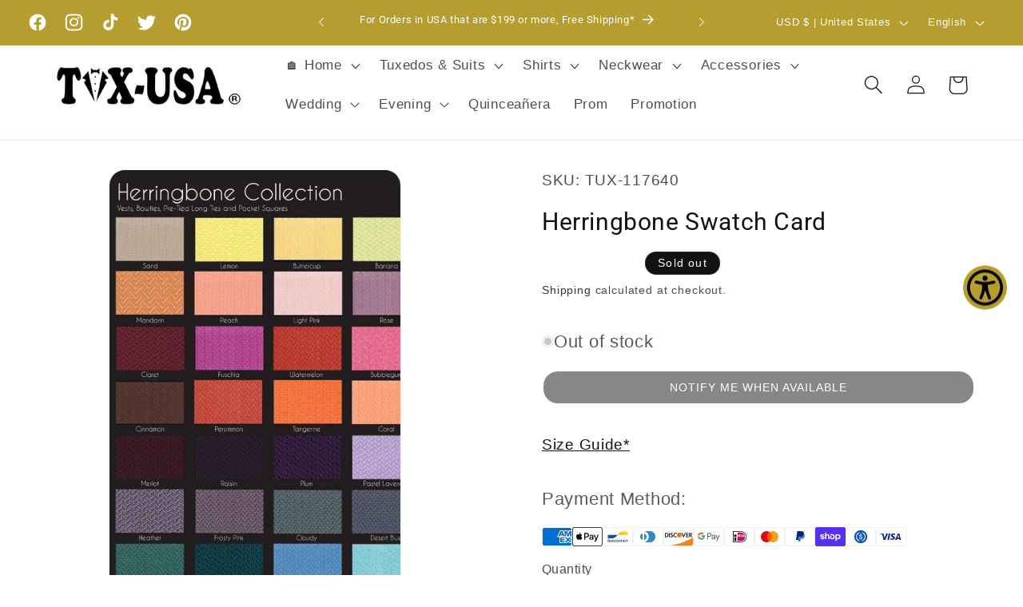

--- FILE ---
content_type: text/javascript; charset=utf-8
request_url: https://elewear.app/widget.js
body_size: 1070
content:
(function() {
  'use strict';
  
  // Configuration - Update this to your deployed domain
  const PARTNER_TRYON_URL = 'https://elewearpartners.lovable.app/partner-tryon';
  
  // Initialize when DOM is ready
  if (document.readyState === 'loading') {
    document.addEventListener('DOMContentLoaded', init);
  } else {
    init();
  }
  
  function init() {
    // Find all try-on buttons
    const buttons = document.querySelectorAll('.elewear-tryon');
    
    buttons.forEach(button => {
      button.addEventListener('click', handleTryOnClick);
      
      // Add some basic styling if not already styled
      if (!button.style.cursor) {
        button.style.cursor = 'pointer';
      }
    });
  }
  
  function handleTryOnClick(event) {
    event.preventDefault();
    
    const button = event.currentTarget;
    
    // Extract data attributes
    const productName = button.getAttribute('data-product-name');
    const productImage = button.getAttribute('data-product-image');
    const apiKey = button.getAttribute('data-api-key');
    const brand = button.getAttribute('data-brand') || '';
    const category = button.getAttribute('data-category') || '';
    const gender = button.getAttribute('data-gender') || '';
    const sizes = button.getAttribute('data-sizes') || '';
    const returnUrl = button.getAttribute('data-return-url') || window.location.href;
    
    // Validate required fields
    if (!productName || !productImage || !apiKey) {
      console.error('Elewear: Missing required data attributes (data-product-name, data-product-image, data-api-key)');
      alert('Unable to load virtual try-on. Please contact the store administrator.');
      return;
    }
    
    // Build try-on URL with parameters
    const params = new URLSearchParams({
      name: productName,
      image: productImage,
      api_key: apiKey,
      returnUrl: returnUrl
    });
    
    // Add optional parameters
    if (brand) params.append('brand', brand);
    if (category) params.append('category', category);
    if (gender) params.append('gender', gender);
    if (sizes) params.append('sizes', sizes);
    
    // Redirect to try-on page
    const tryOnUrl = `${PARTNER_TRYON_URL}?${params.toString()}`;
    window.location.href = tryOnUrl;
  }
  
  // Expose global function for manual initialization if needed
  window.ElewearTryOn = {
    init: init,
    version: '1.0.0'
  };
})();
